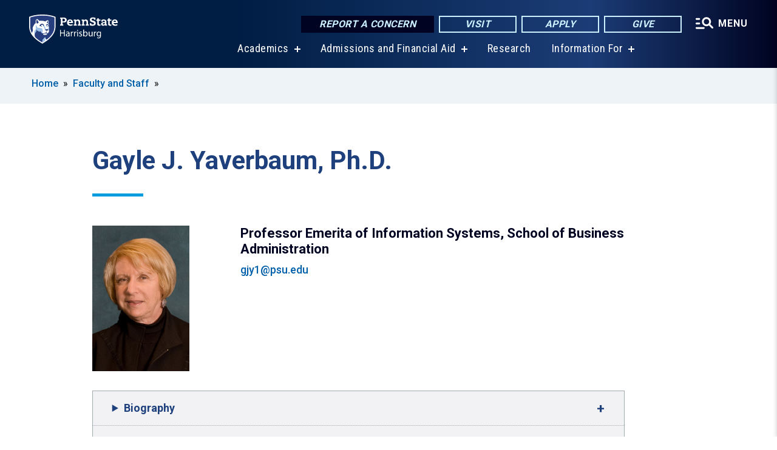

--- FILE ---
content_type: text/html; charset=UTF-8
request_url: https://harrisburg.psu.edu/faculty-and-staff/gayle-yaverbaum-phd
body_size: 9157
content:
<!DOCTYPE html>
<html  lang="en" dir="ltr" prefix="content: http://purl.org/rss/1.0/modules/content/  dc: http://purl.org/dc/terms/  foaf: http://xmlns.com/foaf/0.1/  og: http://ogp.me/ns#  rdfs: http://www.w3.org/2000/01/rdf-schema#  schema: http://schema.org/  sioc: http://rdfs.org/sioc/ns#  sioct: http://rdfs.org/sioc/types#  skos: http://www.w3.org/2004/02/skos/core#  xsd: http://www.w3.org/2001/XMLSchema# ">
  <head>
    <meta charset="utf-8" />
<meta name="description" content="Gayle J. Yaverbaum, Ph.D." />
<link rel="shortlink" href="https://harrisburg.psu.edu/node/3308" />
<link rel="canonical" href="https://harrisburg.psu.edu/faculty-and-staff/gayle-yaverbaum-phd" />
<meta property="og:site_name" content="Penn State Harrisburg" />
<meta property="og:type" content="article" />
<meta property="og:url" content="https://harrisburg.psu.edu/faculty-and-staff/gayle-yaverbaum-phd" />
<meta property="og:title" content="Gayle J. Yaverbaum, Ph.D." />
<meta name="Generator" content="Drupal 10 (https://www.drupal.org)" />
<meta name="MobileOptimized" content="width" />
<meta name="HandheldFriendly" content="true" />
<meta name="viewport" content="width=device-width, initial-scale=1.0" />
<link rel="icon" href="/profiles/psucampus/themes/psu_sub/favicon.ico" type="image/vnd.microsoft.icon" />

    <title>Gayle J. Yaverbaum, Ph.D. | Penn State Harrisburg</title>
    <link rel="stylesheet" media="all" href="/sites/harrisburg/files/css/css_Egrsb6LM6rxx4FpqjQdHZ9QlOpEd_ZW9rapM_zCX4nc.css?delta=0&amp;language=en&amp;theme=psu_sub&amp;include=[base64]" />
<link rel="stylesheet" media="all" href="/sites/harrisburg/files/css/css_mXeg0PbWZDj-dOx_wGBfIOxG8PT2IPLxaKMrcHvnjQ0.css?delta=1&amp;language=en&amp;theme=psu_sub&amp;include=[base64]" />
<link rel="stylesheet" media="all" href="https://use.fontawesome.com/releases/v5.8.1/css/all.css" />

    
    <!-- Begin Google fonts -->
    <link href="//fonts.googleapis.com/css2?family=Roboto+Condensed:ital,wght@0,400;0,700;1,400;1,700&amp;family=Roboto+Slab:wght@100;300;400;500;700&amp;family=Roboto:wght@400;500;700;900&amp;family=Open+Sans:ital,wght@0,300;0,400;0,600;0,700;0,800;1,300;1,400;1,600;1,700;1,800" rel="stylesheet" />
    <!-- End Google fonts -->
    <!-- Google Tag Manager -->
    <script>(function(w,d,s,l,i){w[l]=w[l]||[];w[l].push({'gtm.start':
    new Date().getTime(),event:'gtm.js'});var f=d.getElementsByTagName(s)[0],
    j=d.createElement(s),dl=l!='dataLayer'?'&l='+l:'';j.async=true;j.src=
    '//www.googletagmanager.com/gtm.js?id='+i+dl;f.parentNode.insertBefore(j,f);
    })(window,document,'script','dataLayer','GTM-WPSCNT');</script>
    <!-- End Google Tag Manager -->
  </head>
  <body class="path-node page-node-type-person has-glyphicons">
    <!-- Google Tag Manager (noscript) -->
    <noscript><iframe src="//www.googletagmanager.com/ns.html?id=GTM-WPSCNT"
    height="0" width="0" style="display:none;visibility:hidden"></iframe></noscript>
    <!-- End Google Tag Manager (noscript) -->
    <nav id="skip-link" aria-label="skip-link">
      <a href="#main-content" class="visually-hidden focusable skip-link">
        Skip to main content
      </a>
    </nav>
    
      <div class="dialog-off-canvas-main-canvas" data-off-canvas-main-canvas>
    
      <header>
    <div class="overlay"></div>
    <div class="header-wrap">
      <div id="alerts-wrap">
      </div>
      <nav id="navigation">
        <div class="container-psu-main">
          <div class="brand" id="brand">
            <a href="/" class="header-logo">
              <img src="/sites/harrisburg/files/logos/PSU_HBO_RGB_2C.svg" alt="Penn State Harrisburg" title="" id="header-logo">
            </a>
            <div class="header-buttons">
              <div class="btn-wrap">
                <a href="https://universityethics.psu.edu/reporting-at-penn-state" class="button hotline-button">Report a Concern</a>
                                    
        <a href="/visit-us" class="button gradient-button cta-button">Visit</a>
        <a href="/office-of-admissions" class="button gradient-button cta-button">Apply</a>
        <a href="/development-office" class="button gradient-button cta-button">Give</a>
  


                                <div class="more-menu-buttons">
                  <button class="hamburger hamburger--arrow-r open-dialog" type="button">
                    <span class="hamburger-box">
                      <svg role="img" aria-label="Expand menu" viewBox="0 0 24 24" xmlns="http://www.w3.org/2000/svg" xmlns:xlink="http://www.w3.org/1999/xlink"><title id="Icon-navSearch-:R4qlnaja:">navSearch icon</title><path fill="#fff" d="M3.02171 18.2822C2.73223 18.2822 2.48957 18.1843 2.29374 17.9885C2.09791 17.7927 2 17.55 2 17.2605C2 16.9711 2.09791 16.7284 2.29374 16.5326C2.48957 16.3367 2.73223 16.2388 3.02171 16.2388H11.1954C11.4849 16.2388 11.7275 16.3367 11.9234 16.5326C12.1192 16.7284 12.2171 16.9711 12.2171 17.2605C12.2171 17.55 12.1192 17.7927 11.9234 17.9885C11.7275 18.1843 11.4849 18.2822 11.1954 18.2822H3.02171ZM3.02171 13.1737C2.73223 13.1737 2.48957 13.0758 2.29374 12.8799C2.09791 12.6841 2 12.4415 2 12.152C2 11.8625 2.09791 11.6198 2.29374 11.424C2.48957 11.2282 2.73223 11.1303 3.02171 11.1303H6.08685C6.37633 11.1303 6.61899 11.2282 6.81482 11.424C7.01064 11.6198 7.10856 11.8625 7.10856 12.152C7.10856 12.4415 7.01064 12.6841 6.81482 12.8799C6.61899 13.0758 6.37633 13.1737 6.08685 13.1737H3.02171ZM3.02171 8.06513C2.73223 8.06513 2.48957 7.96722 2.29374 7.77139C2.09791 7.57556 2 7.33291 2 7.04342C2 6.75394 2.09791 6.51128 2.29374 6.31545C2.48957 6.11963 2.73223 6.02171 3.02171 6.02171H6.08685C6.37633 6.02171 6.61899 6.11963 6.81482 6.31545C7.01064 6.51128 7.10856 6.75394 7.10856 7.04342C7.10856 7.33291 7.01064 7.57556 6.81482 7.77139C6.61899 7.96722 6.37633 8.06513 6.08685 8.06513H3.02171ZM14.2605 15.2171C12.8472 15.2171 11.6424 14.719 10.6462 13.7229C9.65006 12.7267 9.15198 11.5219 9.15198 10.1086C9.15198 8.69519 9.65006 7.49042 10.6462 6.49425C11.6424 5.49808 12.8472 5 14.2605 5C15.6739 5 16.8787 5.49808 17.8748 6.49425C18.871 7.49042 19.3691 8.69519 19.3691 10.1086C19.3691 10.6024 19.2967 11.092 19.152 11.5773C19.0072 12.0626 18.7901 12.5096 18.5006 12.9183L21.719 16.1367C21.9063 16.324 22 16.5624 22 16.8519C22 17.1413 21.9063 17.3797 21.719 17.567C21.5317 17.7544 21.2933 17.848 21.0038 17.848C20.7143 17.848 20.4759 17.7544 20.2886 17.567L17.0702 14.3487C16.6616 14.6381 16.2146 14.8553 15.7292 15C15.2439 15.1447 14.7544 15.2171 14.2605 15.2171ZM14.2605 13.1737C15.112 13.1737 15.8357 12.8757 16.4317 12.2797C17.0277 11.6837 17.3257 10.96 17.3257 10.1086C17.3257 9.25713 17.0277 8.53342 16.4317 7.93742C15.8357 7.34142 15.112 7.04342 14.2605 7.04342C13.4091 7.04342 12.6854 7.34142 12.0894 7.93742C11.4934 8.53342 11.1954 9.25713 11.1954 10.1086C11.1954 10.96 11.4934 11.6837 12.0894 12.2797C12.6854 12.8757 13.4091 13.1737 14.2605 13.1737Z"></path></svg>
                    </span>
                    <span class="more-text">MENU</span>
                  </button>
                </div>
              </div>
            </div>
                              <ul class="main-nav">
          <li class="has-submenu title-xx-small">
            <a href="/academics" data-drupal-link-system-path="node/7398">Academics</a>
              <div class="dropdown-content">
          <div class="submenu-links">
            <ul>
                                      <li class="menu_link title-xx-small">
                                <a href="/academics/undergraduate-programs" data-drupal-link-system-path="node/7419">Undergraduate Degrees</a>
              </li>
                                      <li class="menu_link title-xx-small">
                                <a href="/academics/graduate-programs" data-drupal-link-system-path="node/7614">Graduate Programs</a>
              </li>
                        </ul>
          </div>
        </div>
          </li>
          <li class="has-submenu title-xx-small">
            <a href="/admissions-financial-aid" data-drupal-link-system-path="node/33251">Admissions and Financial Aid</a>
              <div class="dropdown-content">
          <div class="submenu-links">
            <ul>
                                      <li class="menu_link title-xx-small">
                                <a href="/office-of-admissions" data-drupal-link-system-path="node/3852">Office of Admissions</a>
              </li>
                                      <li class="menu_link title-xx-small">
                                <a href="/financial-aid/tuition-and-financial-aid" data-drupal-link-system-path="node/19151">Tuition and Financial Aid</a>
              </li>
                        </ul>
          </div>
        </div>
          </li>
          <li class="nobtn title-xx-small">
            <a href="/research" data-drupal-link-system-path="node/3923">Research</a>
          </li>
          <li class="has-submenu title-xx-small">
            <a href="">Information For</a>
              <div class="dropdown-content">
          <div class="submenu-links">
            <ul>
                                      <li class="menu_link title-xx-small">
                                <a href="/future-students" data-drupal-link-system-path="node/13281">Future Students</a>
              </li>
                                      <li class="menu_link title-xx-small">
                                <a href="/parents-and-families" data-drupal-link-system-path="node/7603">Parents &amp; Families</a>
              </li>
                                      <li class="menu_link title-xx-small">
                                <a href="/development-and-alumni-relations" data-drupal-link-system-path="node/28366">Alumni &amp; Supporters</a>
              </li>
                                      <li class="menu_link title-xx-small">
                                <a href="/current-students" data-drupal-link-system-path="node/7452">Current Students</a>
              </li>
                                      <li class="menu_link title-xx-small">
                                <a href="/faculty-and-staff" data-drupal-link-system-path="node/7422">Faculty &amp; Staff</a>
              </li>
                                      <li class="menu_link title-xx-small">
                                <a href="/continuing-education" data-drupal-link-system-path="node/8307">Workforce Professionals</a>
              </li>
                        </ul>
          </div>
        </div>
          </li>
    </ul>


                      </div>
        </div>
      </nav>
    </div>
        <div class="dialog full-menu-wrap" role="dialog" aria-labelledby="dialog-title" aria-describedby="dialog-description" inert>
      <div id="dialog-title" class="sr-only">Full site navigation menu</div>
      <p id="dialog-description" class="sr-only">This dialog contains the full navigation menu for this site.</p>
      <nav class="full-menu">
        <a href="/" class="full-menu-mark"><img src="/sites/harrisburg/files/logos/PSU_HBO_RGB_2C_M.svg" alt="Penn State Harrisburg" title="" /></a>
        <button class="full-menu-close close-dialog icon-cancel" aria-label="Close Navigation"><span>Close</span></button>
                  <div class="search-block-form google-cse block block-search block-search-form-block" data-drupal-selector="search-block-form" novalidate="novalidate" id="block-search-form" role="search">
  
    
        
  <form block="block-search-form" action="/search/cse" method="get" id="search-block-form" accept-charset="UTF-8" class="search-form">
    <div class="form-item js-form-item form-type-search js-form-type-search form-item-keys js-form-item-keys form-no-label form-group">
      <label for="edit-keys" class="control-label sr-only">Search</label>
  
  
  <div class="input-group"><input title="Enter the terms you wish to search for." data-drupal-selector="edit-keys" class="form-search form-control" placeholder="Search" type="search" id="edit-keys" name="keys" value="" size="10" maxlength="128" /><span class="input-group-btn"><button type="submit" value="Search" class="button js-form-submit form-submit btn-primary btn icon-only"><span class="sr-only">Search</span><span class="icon glyphicon glyphicon-search" aria-hidden="true"></span></button></span></div>

  
  
      <div id="edit-keys--description" class="description help-block">
      Enter the terms you wish to search for.
    </div>
  </div>
<div class="form-actions form-group js-form-wrapper form-wrapper" data-drupal-selector="edit-actions" id="edit-actions"></div>

    <div class="search-type clearfix">
      <fieldset>
        <legend class="element-invisible">Search type:</legend>
        <div id="search-type" class="form-radios">
          <div class="form-item form-type-radio form-item-search-type">
            <input type="radio" id="-search-type-campussite" name="search_type" value="/search/cse"
              checked class="form-radio search-type-campussite">
            <label class="option" for="-search-type-campussite">Penn State Harrisburg</label>
          </div>
          <div class="form-item form-type-radio form-item-search-type">
            <input type="radio" id="-search-type-campus-people" name="search_type" value="/campus-directory/results"
               class="form-radio search-type-campus-people">
            <label class="option" for="-search-type-campus-people">Campus Directory </label>
          </div>
          <div class="form-item"></div>
          <div class="form-item form-type-radio form-item-search-type">
            <input type="radio" id="-search-type-wwwpsuedu" name="search_type" value="/search/all"
               class="form-radio search-type-wwwpsuedu">
            <label class="option" for="-search-type-wwwpsuedu">Penn State (all websites)</label>
          </div>
          <div class="form-item form-type-radio form-item-search-type">
            <input type="radio" id="-search-type-people" name="search_type" value="https://directory.psu.edu/?userId="
               class="form-radio search-type-people">
            <label class="option" for="-search-type-people">Penn State Directory </label>
          </div>
        </div>
      </fieldset>
    </div>
  </form>

  </div>

                <div class="cta-container">
          <div class="wrap-cta">
            <a href="https://universityethics.psu.edu/reporting-at-penn-state" class="button hotline-button">Report a Concern</a>
                          
        <a href="/visit-us" class="button gradient-button cta-button">Visit</a>
        <a href="/office-of-admissions" class="button gradient-button cta-button">Apply</a>
        <a href="/development-office" class="button gradient-button cta-button">Give</a>
  


                      </div>
        </div>
                      <ul class="main-nav">
          <li class="has-submenu title-small">
            <a href="/this-is-penn-state-harrisburg" data-drupal-link-system-path="node/1065">This is Penn State</a>
              <div class="dropdown-content">
          <div class="submenu-links">
            <ul>
                                      <li class="menu_link title-xx-small">
                                <a href="/about-us/vision-mission-and-values" data-drupal-link-system-path="node/509">Vision, Mission and Values</a>
              </li>
                                      <li class="menu_link title-xx-small">
                                <a href="/iec" data-drupal-link-system-path="node/49806">Diversity and Inclusion</a>
              </li>
                                      <li class="menu_link title-xx-small">
                                <a href="/faculty-staff/administration" data-drupal-link-system-path="node/1525">Academic and Administrative Leadership</a>
              </li>
                                      <li class="menu_link title-xx-small">
                                <a href="/chancellors-office" data-drupal-link-system-path="node/3881">Chancellor&#039;s Office</a>
              </li>
                                      <li class="menu_link title-xx-small">
                                <a href="/board-of-advisers" data-drupal-link-system-path="node/1659">Board of Advisers</a>
              </li>
                        </ul>
          </div>
        </div>
          </li>
          <li class="has-submenu title-small">
            <a href="/academics" data-drupal-link-system-path="node/7398">Academics</a>
              <div class="dropdown-content">
          <div class="submenu-links">
            <ul>
                                      <li class="menu_link title-xx-small">
                                <a href="/academic-calendar" data-drupal-link-system-path="node/542">Academic Calendar</a>
              </li>
                                      <li class="menu_link title-xx-small">
                                <a href="/academics/undergraduate-programs" data-drupal-link-system-path="node/7419">Undergraduate Degrees</a>
              </li>
                                      <li class="menu_link title-xx-small">
                                <a href="/academics/graduate-programs" data-drupal-link-system-path="node/7614">Graduate Degrees</a>
              </li>
                                      <li class="menu_link title-xx-small">
                                <a href="/academics/integrated-undergraduategraduate-degrees" data-drupal-link-system-path="node/8532">Accelerated Degree Programs</a>
              </li>
                                      <li class="menu_link title-xx-small">
                                <a href="/fast-track" data-drupal-link-system-path="node/49056">Fast-Track Degree Programs</a>
              </li>
                                      <li class="menu_link title-xx-small">
                                <a href="/academics/minors-undergraduate-certificates" data-drupal-link-system-path="node/8531">Minors and Undergraduate Certificates</a>
              </li>
                                      <li class="menu_link title-xx-small">
                                <a href="/academics/graduate-certificates" data-drupal-link-system-path="node/8533">Graduate or Postbaccalaureate Certificates</a>
              </li>
                                      <li class="menu_link title-xx-small">
                                <a href="/academics/education-certifications-and-endorsements" data-drupal-link-system-path="node/8538">Education Certifications and Endorsements</a>
              </li>
                        </ul>
          </div>
        </div>
          </li>
          <li class="nobtn title-small">
            <a href="/admissions" data-drupal-link-system-path="node/7397">Admissions</a>
          </li>
          <li class="nobtn title-small">
            <a href="/financial-aid/tuition-and-financial-aid" data-drupal-link-system-path="node/19151">Tuition &amp; Financial Aid</a>
          </li>
          <li class="nobtn title-small">
            <a href="/research" data-drupal-link-system-path="node/3923">Research</a>
          </li>
          <li class="nobtn title-small">
            <a href="https://psuharrisburgsports.com/">Athletics</a>
          </li>
          <li class="nobtn title-small">
            <a href="/student-life" data-drupal-link-system-path="node/7576">Student Life</a>
          </li>
    </ul>


                <div class="links-menus">
          <div class="audience-menu">
                                      <h4 class="title-xx-small">Find Information For:</h4>
                
              <ul block="block-psu-sub-information-menu" class="menu">
              <li class="title-small">
        <a href="/future-students" data-drupal-link-system-path="node/13281">Future Students</a>
              </li>
          <li class="title-small">
        <a href="/parents-and-families" data-drupal-link-system-path="node/7603">Parents &amp; Families</a>
              </li>
          <li class="title-small">
        <a href="/development-and-alumni-relations" data-drupal-link-system-path="node/28366">Alumni &amp; Supporters</a>
              </li>
          <li class="title-small">
        <a href="/current-students" data-drupal-link-system-path="node/7452">Current Students</a>
              </li>
          <li class="title-small">
        <a href="/faculty-and-staff" data-drupal-link-system-path="node/7422">Faculty &amp; Staff</a>
              </li>
          <li class="title-small">
        <a href="/continuing-education" data-drupal-link-system-path="node/8307">Workforce Professionals</a>
              </li>
        </ul>
  



                      </div>
          <div class="helpful-links-menu">
                                      <h4 class="title-xx-small">Helpful Links</h4>
                
              <ul block="block-psu-sub-helpful-links-menu" class="menu">
              <li class="title-x-small">
        <a href="/contact-us" data-drupal-link-system-path="node/7418">Contact Us</a>
              </li>
          <li class="title-x-small">
        <a href="/development-office" data-drupal-link-system-path="node/3905">Give Today</a>
              </li>
          <li class="title-x-small">
        <a href="/campus-directory" data-drupal-link-system-path="campus-directory">Directory</a>
              </li>
          <li class="title-x-small">
        <a href="/map" data-drupal-link-system-path="map">Campus Map</a>
              </li>
          <li class="title-x-small">
        <a href="/calendar" data-drupal-link-system-path="node/13316">Events Calendar</a>
              </li>
        </ul>
  



                      </div>
        </div>
        <div class="social-menu">
                                <h4 class="title-x-small">Connect With Us</h4>
            <section id="block-header-social-media-block" class="block block-psucampus-core block-social-media-block clearfix">
  
    

      <div class="content social-icon-wrapper"><ul class="social-share-list"><li class="social-share-list__item"><a href="https://www.facebook.com/pennstateharrisburg" class="prototype-icon prototype-icon-social-facebook" title="facebook"><span class="social-icon-text">facebook</span></a></li><li class="social-share-list__item"><a href="https://www.linkedin.com/school/penn-state-harrisburg" class="prototype-icon prototype-icon-social-linkedin" title="linkedin"><span class="social-icon-text">linkedin</span></a></li><li class="social-share-list__item"><a href="https://www.flickr.com/penn-state-harrisburg" class="prototype-icon prototype-icon-social-flickr" title="flickr"><span class="social-icon-text">flickr</span></a></li><li class="social-share-list__item"><a href="https://www.youtube.com/PennStateHarrisburg" class="prototype-icon prototype-icon-social-youtube" title="youtube"><span class="social-icon-text">youtube</span></a></li><li class="social-share-list__item"><a href="https://instagram.com/pennstateharrisburg" class="prototype-icon prototype-icon-social-instagram" title="instagram"><span class="social-icon-text">instagram</span></a></li></ul></div>
  </section>


                  </div>
      </nav>
    </div>
      </header>
  
  <section id="preface-outer-wrapper" class="outer-wrapper clearfix" role="main" aria-label="features">
    <div id="preface-layout" class="preface-layout inner-wrapper clearfix">
      <div id="preface-first" class="region--preface-first">
          <div class="region region-preface-first">
    <section id="block-psu-sub-breadcrumbs" class="block block-system block-system-breadcrumb-block">
        <ol class="breadcrumb">
          <li >
                  <a href="/">Home</a>
              </li>
          <li >
                  <a href="/faculty-and-staff">Faculty and Staff </a>
              </li>
      </ol>

  </section>


  </div>

      </div>
    </div>
  </section>
  



    
  <div role="main" class="main-container container js-quickedit-main-content">
    <div id="main-layout" class="main-layout inner-wrapper clearfix">
      <div class="row main-layout-row">
                                              <div class="col-sm-12 no-sidebars" id="heading">
                <div class="region region-header">
    <div data-drupal-messages-fallback class="hidden"></div>
  <div id="page-title-wrapper" role="main" aria-label="title">
  
      <h1 class="page-header">
<span>Gayle J. Yaverbaum, Ph.D.</span>
</h1>
    
</div>


  </div>

            </div>
                  
                        
        <section class="col-sm-12 no-sidebars">

                                              
                      
                                <a id="main-content"></a>
              <div class="region region-content">
      <article about="/faculty-and-staff/gayle-yaverbaum-phd" class="node person node-person full clearfix">

  
  
  <div class="content">
    
<div  class="image-group">
    
            <div class="field field--name-field-image field--type-image field--label-hidden field--item">  <img loading="lazy" src="/sites/harrisburg/files/styles/person_headshot/public/yaverbaum-gayleweb_0.jpg?itok=v2N91Bll" width="288" height="432" alt="yaverbaum-gayleweb_0.jpg" title="yaverbaum-gayleweb_0.jpg" typeof="foaf:Image" class="img-responsive" />


</div>
      
  </div>
<div  class="group-top-fields field-group-div">
    
      <div class="field field--name-field-person-role field--type-entity-reference-revisions field--label-hidden field--items">
              <div class="field--item">  <div class="paragraph paragraph--type--person-role paragraph--view-mode--default">
          Professor Emerita of Information Systems, School of Business Administration
      </div>
</div>
          </div>
  
            <div class="field field--name-field-email field--type-email field--label-hidden field--item"><a href="/cdn-cgi/l/email-protection#f0979a89c1b0808385de959485"><span class="__cf_email__" data-cfemail="8cebe6f5bdccfcfff9a2e9e8f9">[email&#160;protected]</span></a></div>
      
  </div>
<div  class="field-group-tabs-wrapper">
    <details class="group-bio-tab-item field-group-htab js-form-wrapper form-wrapper">
  <summary role="button" aria-expanded="false">Biography</summary>
  
  
            <div class="field field--name-field-person-bio field--type-entity-reference-revisions field--label-hidden field--item">  <div class="paragraph paragraph--type--person-bio paragraph--view-mode--default">
          
            <div class="field field--name-field-bio field--type-text-long field--label-hidden field--item"><p>Dr. Yaverbaum began her career as a systems analyst for the Pennsylvania State Legislature. She joined the faculty of Penn State Harrisburg in 1977 and concurrently completed her Ph.D. From 1984 to 1988, Dr. Yaverbaum was a member of the faculty at Temple University in the Division of Computer and Information Sciences. She subsequently returned to the Penn State system in 1989.</p>

<p>Dr. Yaverbaum has extensive consulting experience with business and government agencies. Her current interests are in curriculum development and learning methods. She serves on the National Computing Accreditation Commission for ABET and regularly evaluates university programs in information systems.</p>

<p>Additionally, Dr. Yaverbaum is well known in the field for contributions to various professional journals and positions in several national associations. She has co-edited a book entitled, <i>Information Technology Resources Utilization and Management: Issues and Trends</i> and co-authored, <i>Microcomputer Applications for Managers: A Hands On Approach</i>. Research contributions have appeared in well- known journals in her field including: <i>Journal of Educational Multimedia on Hypermedia</i>, <i>Journal of Information Systems Education</i>, <i>MIS Quarterly</i>, <i>Information and Management</i>, and <i>Communications of the ACM</i>.</p>

<p><strong>Professional Affiliations</strong></p>

<ul>
	<li>Association for Computing Machinery (ACM)</li>
	<li>Association for Information Systems</li>
	<li>Associate for the Advancement for Computing in Education</li>
</ul>
</div>
      
      </div>
</div>
      
  
</details>
<details class="group-research-tab-item field-group-htab js-form-wrapper form-wrapper">
  <summary role="button" aria-expanded="false">Research Interests</summary>
  
  
            <div class="field field--name-field-person-research-interests field--type-entity-reference-revisions field--label-hidden field--item">  <div class="paragraph paragraph--type--person-research paragraph--view-mode--default">
          
            <div class="field field--name-field-research-interest field--type-text-long field--label-hidden field--item"><ul>
	<li>Information systems management</li>
	<li>Technology and education</li>
	<li>Expert systems</li>
</ul>
</div>
      
      </div>
</div>
      
  
</details>
<details class="group-education-tab-item field-group-htab js-form-wrapper form-wrapper">
  <summary role="button" aria-expanded="false">Education</summary>
  
  
            <div class="field field--name-field-person-education field--type-entity-reference-revisions field--label-hidden field--item">  <div class="paragraph paragraph--type--person-education paragraph--view-mode--default">
          
            <div class="field field--name-field-education field--type-text-long field--label-hidden field--item"><p>B.B.A..; M.P.A.; M.A.; Ph.D. (Temple)</p>
</div>
      
      </div>
</div>
      
  
</details>

  </div>
  </div>

</article>


  </div>

                  </section>

                
                      </div>
    </div>
  </div>


<footer id="footer-outer-wrapper" role="contentinfo">
  <div id="footer-layout-main" class="footer-layout inner-wrapper clearfix">
    <div id="footer-main" class="footer region--footer">
      <div class="footer-campus-data">
        <div class="map">
                      <a href="/" id="footer-campus-map" class="footer-campus-map">
              <img src="/sites/harrisburg/files/logos/Harrisburgfootermap.png" alt="Pennsylvania map showing Penn State campuses with Penn State Harrisburg highlighted" title="" />
            </a>
                  </div>
        <div class="site-slogan body-x-small">
          <h3 class="org-name title-small">Penn State Harrisburg</h3>
          A comprehensive college in southcentral Pennsylvania offering more than 70 undergraduate and graduate programs.

        </div>
        <div class="social">
                      <section id="block-social-media-block" class="block block-psucampus-core block-social-media-block clearfix">
  
    

      <div class="content social-icon-wrapper"><ul class="social-share-list"><li class="social-share-list__item"><a href="https://www.facebook.com/pennstateharrisburg" class="prototype-icon prototype-icon-social-facebook" title="facebook"><span class="social-icon-text">facebook</span></a></li><li class="social-share-list__item"><a href="https://www.linkedin.com/school/penn-state-harrisburg" class="prototype-icon prototype-icon-social-linkedin" title="linkedin"><span class="social-icon-text">linkedin</span></a></li><li class="social-share-list__item"><a href="https://www.flickr.com/penn-state-harrisburg" class="prototype-icon prototype-icon-social-flickr" title="flickr"><span class="social-icon-text">flickr</span></a></li><li class="social-share-list__item"><a href="https://www.youtube.com/PennStateHarrisburg" class="prototype-icon prototype-icon-social-youtube" title="youtube"><span class="social-icon-text">youtube</span></a></li><li class="social-share-list__item"><a href="https://instagram.com/pennstateharrisburg" class="prototype-icon prototype-icon-social-instagram" title="instagram"><span class="social-icon-text">instagram</span></a></li></ul></div>
  </section>


                  </div>
        <div class="cta-container">
          <div class="wrap-cta">
                          
        <a href="/visit-us" class="button gradient-button cta-button">Visit</a>
        <a href="/office-of-admissions" class="button gradient-button cta-button">Apply</a>
        <a href="/development-office" class="button gradient-button cta-button">Give</a>
  


                      </div>
        </div>
      </div>
      <div class="footer-menu">
                          <ul class="menu">
          <li class="title-x-small">
                <a href="/this-is-penn-state-harrisburg" data-drupal-link-system-path="node/1065">This is Penn State</a>
                  <ul inert>
                      <li class="title-xx-small">
                            <a href="/about-us/vision-mission-and-values" data-drupal-link-system-path="node/509">Vision, Mission and Values</a>
            </li>
                      <li class="title-xx-small">
                            <a href="/iec" data-drupal-link-system-path="node/49806">Diversity and Inclusion </a>
            </li>
                      <li class="title-xx-small">
                            <a href="/faculty-staff/administration" data-drupal-link-system-path="node/1525">Academic and Administrative Leadership</a>
            </li>
                      <li class="title-xx-small">
                            <a href="/node/7522" data-drupal-link-system-path="node/7522">Chancellor&#039;s Office</a>
            </li>
                      <li class="title-xx-small">
                            <a href="/board-of-advisers" data-drupal-link-system-path="node/1659">Board of Advisors</a>
            </li>
                    </ul>
              </li>
          <li class="title-x-small">
                <a href="/academics" data-drupal-link-system-path="node/7398">Academics</a>
                  <ul inert>
                      <li class="title-xx-small">
                            <a href="/academics/undergraduate-programs" data-drupal-link-system-path="node/7419">Undergraduate Degrees</a>
            </li>
                      <li class="title-xx-small">
                            <a href="/academics/graduate-programs" data-drupal-link-system-path="node/7614">Graduate Degrees</a>
            </li>
                      <li class="title-xx-small">
                            <a href="/academic-calendar" data-drupal-link-system-path="node/542">Academic Calendar</a>
            </li>
                    </ul>
              </li>
          <li class="title-x-small">
                <a href="/admissions" data-drupal-link-system-path="node/7397">Admission</a>
                  <ul inert>
                      <li class="title-xx-small">
                            <a href="/office-of-admissions" data-drupal-link-system-path="node/3852">Office of Admissions</a>
            </li>
                      <li class="title-xx-small">
                            <a href="/housing" data-drupal-link-system-path="node/7453">Housing Options</a>
            </li>
                      <li class="title-xx-small">
                            <a href="/financial-aid/veteran-services" data-drupal-link-system-path="node/2004">Veterans Services</a>
            </li>
                    </ul>
              </li>
          <li class="title-x-small">
                <a href="/financial-aid/tuition-and-financial-aid" data-drupal-link-system-path="node/19151">Tuition &amp; Financial Aid</a>
                  <ul inert>
                      <li class="title-xx-small">
                            <a href="/financial-aid" data-drupal-link-system-path="node/3929">Office of Student Aid</a>
            </li>
                      <li class="title-xx-small">
                            <a href="/bursar" data-drupal-link-system-path="node/3894">Bursar&#039;s Office</a>
            </li>
                    </ul>
              </li>
        </ul>
    <ul class="menu">
          <li class="title-x-small">
                <a href="/research" data-drupal-link-system-path="node/3923">Research</a>
                  <ul inert>
                      <li class="title-xx-small">
                            <a href="/research" data-drupal-link-system-path="node/3923">Office of Research and Outreach</a>
            </li>
                      <li class="title-xx-small">
                            <a href="https://harrisburg.launchbox.psu.edu/">Harrisburg LaunchBox</a>
            </li>
                    </ul>
              </li>
          <li class="title-x-small">
                <a href="/student-life" data-drupal-link-system-path="node/7576">Student Life</a>
                  <ul inert>
                      <li class="title-xx-small">
                            <a href="/student-engagement" data-drupal-link-system-path="node/7368">Office of Student Engagement</a>
            </li>
                      <li class="title-xx-small">
                            <a href="/student-affairs" data-drupal-link-system-path="node/3900">Division of Student Affairs</a>
            </li>
                      <li class="title-xx-small">
                            <a href="/student-affairs/student-initiated-fee" data-drupal-link-system-path="node/9273">Student Initiated Fee</a>
            </li>
                    </ul>
              </li>
          <li class="title-x-small">
                <a href="/community-safety-and-health" data-drupal-link-system-path="node/8442">Community Safety &amp; Health</a>
                  <ul inert>
                      <li class="title-xx-small">
                            <a href="/safety-police-services" data-drupal-link-system-path="node/3857">University Police and Public Safety</a>
            </li>
                      <li class="title-xx-small">
                            <a href="/psualert" data-drupal-link-system-path="node/8544">PSUAlert</a>
            </li>
                      <li class="title-xx-small">
                            <a href="/policy/c-5-inclement-weather" data-drupal-link-system-path="node/790">Weather Policy</a>
            </li>
                    </ul>
              </li>
        </ul>


              </div>
      <div class="subfooter-mark">
        <a href="https://www.psu.edu">
          <img src="/profiles/psucampus/themes/psu_sub/images/psu-mark.svg" alt="Penn State University" title="Penn State University" />
        </a>
      </div>
      <div class="subfooter-contact">
        <address class="vcard" aria-label="contact">
          <div class="addr">
            <span class="street-address">777 West Harrisburg Pike</span>,
            <span class="locality">Middletown</span>,
            <span class="region">PA</span>
            <span class="postal-code">17057</span>
            <span class="tel bold"><a href="tel:717-948-6000">717-948-6000</a></span>
          </div>
        </address>
      </div>
      <div class="subfooter-legal subfooter-links">
                  <nav role="navigation" aria-labelledby="block-psu-sub-footer-legal-menu-menu" id="block-psu-sub-footer-legal-menu">
            
  <h2 class="visually-hidden" id="block-psu-sub-footer-legal-menu-menu">Footer Legal Menu</h2>
  

        
              <ul block="block-psu-sub-footer-legal-menu" class="menu">
              <li>
        <a href="https://www.psu.edu/web-privacy-statement">Privacy</a>
              </li>
          <li>
        <a href="https://policy.psu.edu/policies/ad91">Non-discrimination</a>
              </li>
          <li>
        <a href="/accessibility-statement" data-drupal-link-system-path="node/138">Accessibility</a>
              </li>
          <li>
        <a href="https://www.psu.edu/copyright-information">Copyright</a>
              </li>
          <li>
        <a href="/campus-directory" data-drupal-link-system-path="campus-directory">Directory</a>
              </li>
        </ul>
  


  </nav>

                <ul class="copybyline">
          <li class="copyright">The Pennsylvania State University &copy; 2026</li>
          <li class="we-are"><img src="/profiles/psucampus/themes/psu_sub/images/we-are-penn-state.svg" alt="We Are Penn State"></li>
        </ul>
      </div>
    </div>
  </div>
</footer>
<div class="dialog-overlay" tabindex="-1"></div>

  </div>

    
    <script data-cfasync="false" src="/cdn-cgi/scripts/5c5dd728/cloudflare-static/email-decode.min.js"></script><script type="application/json" data-drupal-selector="drupal-settings-json">{"path":{"baseUrl":"\/","pathPrefix":"","currentPath":"node\/3308","currentPathIsAdmin":false,"isFront":false,"currentLanguage":"en"},"pluralDelimiter":"\u0003","suppressDeprecationErrors":true,"bootstrap":{"forms_has_error_value_toggle":1,"modal_animation":1,"modal_backdrop":"true","modal_focus_input":1,"modal_keyboard":1,"modal_select_text":1,"modal_show":1,"modal_size":"","popover_enabled":1,"popover_animation":1,"popover_auto_close":1,"popover_container":"body","popover_content":"","popover_delay":"0","popover_html":0,"popover_placement":"right","popover_selector":"","popover_title":"","popover_trigger":"click","tooltip_enabled":1,"tooltip_animation":1,"tooltip_container":"body","tooltip_delay":"0","tooltip_html":0,"tooltip_placement":"auto left","tooltip_selector":"","tooltip_trigger":"manual"},"field_group":{"html_element":{"mode":"default","context":"view","settings":{"classes":"image-group","show_empty_fields":false,"id":"","element":"div","show_label":false,"label_element":"h3","label_element_classes":"","attributes":"","effect":"none","speed":"fast"}},"details":{"mode":"default","context":"view","settings":{"classes":"group-bio-tab-item field-group-htab","show_empty_fields":false,"id":"","open":false,"required_fields":false,"formatter":"closed","description":""}}},"googlePSE":{"language":"en","displayWatermark":0},"ajaxTrustedUrl":{"\/search\/cse":true},"psucampus_getrave":{"psucampus_getrave_url":"https:\/\/content.getrave.com\/rss\/psu\/channel76"},"user":{"uid":0,"permissionsHash":"582b41bd0522bb990484b5d92801f9fe731641cf9fa7e704d0be7de083dee126"}}</script>
<script src="/sites/harrisburg/files/js/js_HoKNIl3-V-2d_5cxdrHBn4MTZEf0AvGeGORO-CHRXeM.js?scope=footer&amp;delta=0&amp;language=en&amp;theme=psu_sub&amp;include=eJxlztEKwzAIheEXyprH2WUwic1ktoox3euv0K0r7O7n44BmEe9uoDF_K6lhopU8nBRVVDa0i7gIO2koYhirDQWeijCDdgwzIdfUTIbGig7EPW3AVMFJ1tBEGmMqHeORe93B0RawZ9A-Ciw6emq4n9ownnL7yMSUL7uOYOVxmR0QXphnsSX9vv6TN3-WZqU"></script>

  </body>
</html>
